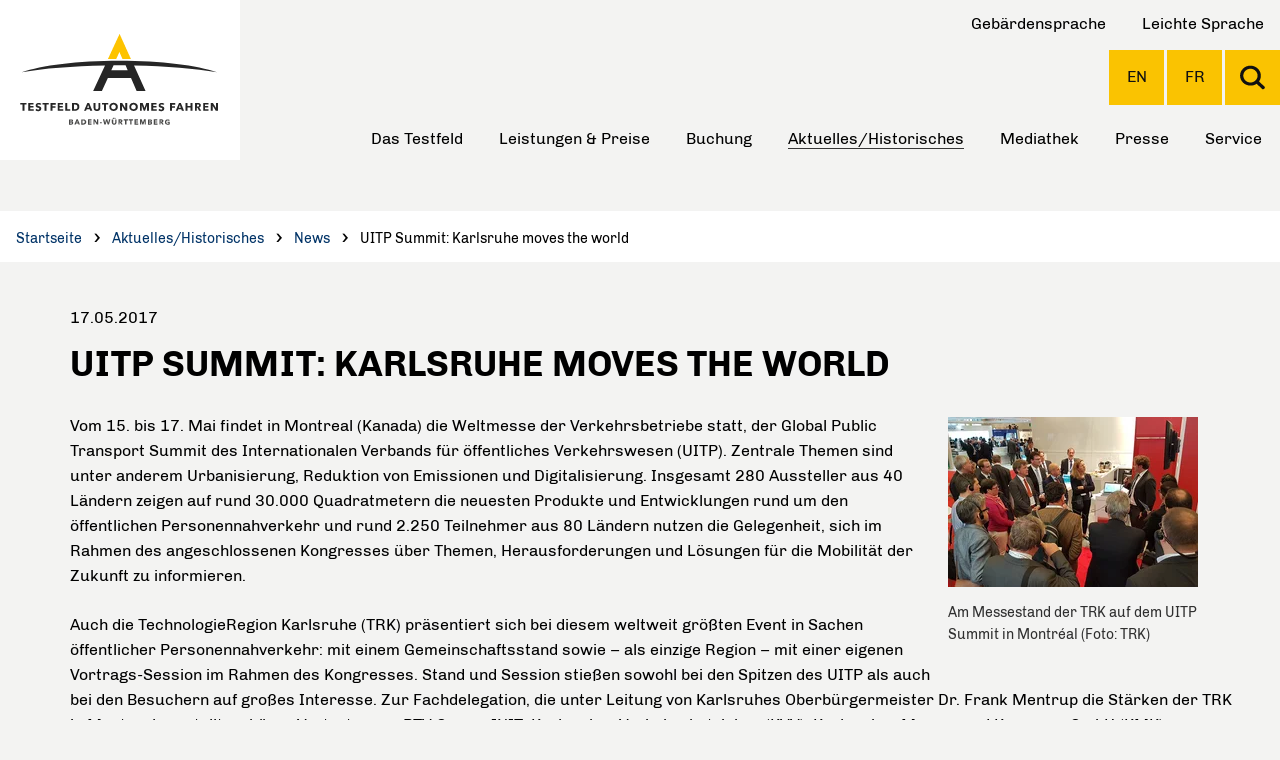

--- FILE ---
content_type: text/html; charset=utf-8
request_url: https://taf-bw.de/aktuelles/news/detail/uitp-summit-karlsruhe-moves-the-world
body_size: 8236
content:
<!DOCTYPE html>
<html lang="de">
<head>
    <meta charset="utf-8">

<!-- 
	This website is powered by TYPO3 - inspiring people to share!
	TYPO3 is a free open source Content Management Framework initially created by Kasper Skaarhoj and licensed under GNU/GPL.
	TYPO3 is copyright 1998-2026 of Kasper Skaarhoj. Extensions are copyright of their respective owners.
	Information and contribution at https://typo3.org/
-->



<meta http-equiv="x-ua-compatible" content="IE=edge">
<meta name="generator" content="TYPO3 CMS">
<meta name="description" content="Vom 15. bis 17. Mai findet in Montreal (Kanada) die Weltmesse der Verkehrsbetriebe statt, der Global Public Transport Summit des Internationalen Verbands für öffentliches Verkehrswesen (UITP). Zentrale Themen sind unter anderem Urbanisierung, Reduktion von Emissionen und Digitalisierung. Insgesamt 280 Aussteller aus 40 Ländern zeigen auf rund 30.000 Quadrat­metern die neuesten Produkte und Entwicklungen rund um den öffentlichen Personennahverkehr und rund 2.250 Teilnehmer aus 80 Ländern nutzen die Gelegenheit, sich im Rahmen des angeschlossenen Kongresses über Themen, Herausforderungen und Lösungen für die Mobilität der Zukunft zu informieren.">
<meta name="viewport" content="width=device-width, initial-scale=1">
<meta name="robots" content="INDEX,FOLLOW">
<meta name="author" content="Testfeld Autonomes Fahren">
<meta property="og:title" content="UITP Summit: Karlsruhe moves the world">
<meta property="og:type" content="article">
<meta property="og:url" content="https://taf-bw.de/aktuelles/news/detail/uitp-summit-karlsruhe-moves-the-world">
<meta property="og:image" content="https://taf-bw.de/fileadmin/user_upload/Bilder/Aktuelles_News-Termine/taf_n_uitp.jpg">
<meta property="og:image:width" content="900">
<meta property="og:image:height" content="675">
<meta property="og:description" content="Vom 15. bis 17. Mai findet in Montreal (Kanada) die Weltmesse der Verkehrsbetriebe statt, der Global Public Transport Summit des Internationalen Verbands für öffentliches Verkehrswesen (UITP). Zentrale Themen sind unter anderem Urbanisierung, Reduktion von Emissionen und Digitalisierung. Insgesamt 280 Aussteller aus 40 Ländern zeigen auf rund 30.000 Quadrat­metern die neuesten Produkte und Entwicklungen rund um den öffentlichen Personennahverkehr und rund 2.250 Teilnehmer aus 80 Ländern nutzen die Gelegenheit, sich im Rahmen des angeschlossenen Kongresses über Themen, Herausforderungen und Lösungen für die Mobilität der Zukunft zu informieren.">
<meta property="og:site_name" content="Testfeld Autonomes Fahren">
<meta property="og:locale" content="de_DE">
<meta property="og:locale:alternate" content="en_US">
<meta property="og:locale:alternate" content="fr_FR">
<meta name="twitter:card" content="summary">
<meta name="apple-mobile-web-app-capable" content="no">
<meta name="apple-mobile-web-app-status-bar-style" content="default">
<meta name="copyright" content="Testfeld Autonomes Fahren">

<link rel="stylesheet" href="/_assets/650fcf2dc7f76e3ae44db0c205da51c1/Css/styles.min.css?1768900779" media="screen">
<link rel="stylesheet" href="/typo3temp/assets/css/7015c8c4ac5ff815b57530b221005fc6.css?1760518913" media="all">
<link rel="stylesheet" href="/_assets/650fcf2dc7f76e3ae44db0c205da51c1/Css/lightbox.css?1768900779" media="all">
<link rel="stylesheet" href="/_assets/650fcf2dc7f76e3ae44db0c205da51c1/Css/print.css?1768900779" media="print">


<script src="/_assets/650fcf2dc7f76e3ae44db0c205da51c1/JavaScript/jquery.min.js?1768900779"></script>
<script src="/_assets/650fcf2dc7f76e3ae44db0c205da51c1/JavaScript/jquery-migrate.min.js?1768900779"></script>
<script src="/_assets/650fcf2dc7f76e3ae44db0c205da51c1/JavaScript/lightbox.js?1768900779"></script>
<script src="/_assets/650fcf2dc7f76e3ae44db0c205da51c1/JavaScript/script.js?1768900779"></script>


<title>UITP Summit: Karlsruhe moves the world- Testfeld Autonomes Fahren</title>
<link rel="icon" type="image/png" href="/ix_assets/ix_taf_layout/Resources/Public/Favicons/favicon-96x96.png" sizes="96x96" />
<link rel="icon" type="image/svg+xml" href="/ix_assets/ix_taf_layout/Resources/Public/Favicons/favicon.svg" />
<link rel="shortcut icon" href="/ix_assets/ix_taf_layout/Resources/Public/Favicons/favicon.ico" />
<link rel="apple-touch-icon" sizes="180x180" href="/ix_assets/ix_taf_layout/Resources/Public/Favicons/apple-touch-icon.png" />
<meta name="apple-mobile-web-app-title" content="TAF" />
<link rel="manifest" href="/ix_assets/ix_taf_layout/Resources/Public/Favicons/site.webmanifest" />


<link rel="canonical" href="https://taf-bw.de/aktuelles/news/detail/uitp-summit-karlsruhe-moves-the-world">
</head>
<body class="de">

<nav aria-label="Sprunglinks"><ul><li><a class="keyboard-accessible" title="Hauptinhalt anspringen" href="#main">Hauptinhalt anspringen</a></li><li><a class="keyboard-accessible" title="Hauptnavigation anspringen" href="#nav">Hauptnavigation anspringen</a></li></ul></nav>
<div class="container unterseite">
    <header class="">
        

<div class="header cnt">
    <div class="logo">
        <a class="screen" title="Testfeld Autonomes Fahren" href="/">
            <img alt="Logo Testfeld Autonomes Fahren" src="/_assets/650fcf2dc7f76e3ae44db0c205da51c1/Images/logo.svg" width="180" height="89" />
        </a>
        <a class="druck" title="Testfeld Autonomes Fahren" href="/">
            <img alt="Logo Testfeld Autonomes Fahren" src="/_assets/650fcf2dc7f76e3ae44db0c205da51c1/Images/logo.svg" width="64" height="64" />
        </a>
    </div>
    
<div class="menuTop">
    
        <a class="nav-link " href="/service/gebaerdensprachvideos" title="Gebärdensprache">
            Gebärdensprache
        </a>
    
        <a class="nav-link " href="/service/leichte-sprache" title="Leichte Sprache">
            Leichte Sprache
        </a>
    
</div>





    <div class="subnav"><nav id="sprache" aria-label="Sprache auswählen"><ul><li class="language aktiv" aria-label="deutsch" style="display:none">DE</li><li class="language"><a href="/en/news/news">EN</a></li><li class="language"><a href="/fr/nouveautes/news">FR</a></li></ul>  </nav></div>
    <div role="search" class="suche"><a href="#" class="box-trigger" id="such-trigger" aria-controls="searchform" aria-expanded="false"
                                        title="Suche">
        Suche
    </a>
        <div id="searchform" role="region" class="box-content clearfix" aria-labelledby="such-trigger">
            <form
                action="/suche?tx_indexedsearch_pi2%5Baction%5D=search&amp;tx_indexedsearch_pi2%5Bcontroller%5D=Search&amp;cHash=f22077a8a74fbc5b9cdba1ef1e1e3d5c"
                method="POST" role="search">
                <fieldset>
                    <legend style="display:none">Suche</legend>
                    <label for="suche" style="display:none">
                        Suche
                    </label>
                    <div class="tx-indexedsearch-form">
                        <input id="suche" type="text" name="tx_indexedsearch_pi2[search][sword]" spellcheck="false"
                               autocomplete="off"/>
                        <input aria-label="Suche starten"
                               class="suchbutton" id="tx-indexedsearch-searchbox-button-submit-header"
                               title="Suche starten"
                               type="submit" value=""
                               name="tx_indexedsearch_pi2[search][submitButton]">
                    </div>
                </fieldset>
            </form>
        </div>
    </div>
    <nav id="nav" aria-controls="menu" aria-label="Haupt Navigation"><ul data-level="1"><li data-has-visible-children="true" data-has-children="true" data-is-current="false" data-has-invisible-children="false" class="n_3 top"><a href="/das-testfeld" title="Das Testfeld">Das Testfeld</a><ul data-level="2" class="sub"><li data-has-visible-children="false" data-has-children="false" data-is-current="false" data-has-invisible-children="false"><a href="/das-testfeld/zielsetzung" title="Zielsetzung"><span>Zielsetzung</span></a></li><li data-has-visible-children="false" data-has-children="false" data-is-current="false" data-has-invisible-children="false"><a href="/das-testfeld/organisation" title="Organisation"><span>Organisation</span></a></li><li data-has-visible-children="false" data-has-children="false" data-is-current="false" data-has-invisible-children="false"><a href="/das-testfeld/projektfoerderung" title="Projektförderung"><span>Projektförderung</span></a></li><li data-has-visible-children="false" data-has-children="false" data-is-current="false" data-has-invisible-children="false"><a href="/das-testfeld/rechtlicher-rahmen" title="Rechtlicher Rahmen"><span>Rechtlicher Rahmen</span></a></li><li data-has-visible-children="false" data-has-children="false" data-is-current="false" data-has-invisible-children="false"><a href="/das-testfeld/versicherungsschutz" title="Versicherungsschutz"><span>Versicherungsschutz</span></a></li></ul></li><li data-has-visible-children="true" data-has-children="true" data-is-current="false" data-has-invisible-children="false" class="n_4 top"><a href="/leistungen-preise" title="Leistungen &amp; Preise">Leistungen & Preise</a></li><li data-has-visible-children="true" data-has-children="true" data-is-current="false" data-has-invisible-children="false" class="n_5 top"><a href="/buchung" title="Buchung">Buchung</a></li><li data-has-visible-children="true" data-has-children="true" data-is-current="true" data-has-invisible-children="false" class="n_29 top aktiv"><a href="/aktuelles" class="aktiv" title="Aktuelles/Historisches"><span>Aktuelles/Historisches</span></a><ul data-level="2" class="sub"><li class="aktiv" data-has-visible-children="false" data-has-children="false" data-is-current="true" data-has-invisible-children="false"><a href="/aktuelles/news" class="aktiv" title="News"><span>News</span></a></li><li data-has-visible-children="false" data-has-children="false" data-is-current="false" data-has-invisible-children="false"><a href="/aktuelles/entwicklung" title="Entwicklung"><span>Entwicklung</span></a></li></ul></li><li data-has-visible-children="true" data-has-children="true" data-is-current="false" data-has-invisible-children="false" class="n_7 top"><a href="/mediathek" title="Mediathek">Mediathek</a><ul data-level="2" class="sub"><li data-has-visible-children="false" data-has-children="false" data-is-current="false" data-has-invisible-children="false"><a href="/mediathek/fotos" title="Fotos"><span>Fotos</span></a></li><li data-has-visible-children="false" data-has-children="false" data-is-current="false" data-has-invisible-children="false"><a href="/mediathek/videos" title="Videos"><span>Videos</span></a></li></ul></li><li data-has-visible-children="true" data-has-children="true" data-is-current="false" data-has-invisible-children="false" class="n_8 top"><a href="/presse" title="Presse">Presse</a><ul data-level="2" class="sub"><li data-has-visible-children="false" data-has-children="false" data-is-current="false" data-has-invisible-children="false"><a href="/presse/pressemitteilungen" title="Pressemitteilungen"><span>Pressemitteilungen</span></a></li><li data-has-visible-children="false" data-has-children="false" data-is-current="false" data-has-invisible-children="false"><a href="/presse/pressebilder" title="Pressebilder"><span>Pressebilder</span></a></li></ul></li><li data-has-visible-children="true" data-has-children="true" data-is-current="false" data-has-invisible-children="false" class="n_9 top"><a href="/service" title="Service">Service</a><ul data-level="2" class="sub"><li data-has-visible-children="false" data-has-children="false" data-is-current="false" data-has-invisible-children="false"><a href="/service/faq" title="FAQ"><span>FAQ</span></a></li><li data-has-visible-children="false" data-has-children="false" data-is-current="false" data-has-invisible-children="false"><a href="/karte/" target="_blank" title="Kartenansicht"><span>Kartenansicht</span></a></li><li data-has-visible-children="false" data-has-children="false" data-is-current="false" data-has-invisible-children="false"><a href="/service/buergeranfragen" title="Bürgeranfragen"><span>Bürgeranfragen</span></a></li><li data-has-visible-children="false" data-has-children="false" data-is-current="false" data-has-invisible-children="false"><a href="/service/zulassungsanfragen" title="Zulassungsanfragen"><span>Zulassungsanfragen</span></a></li><li data-has-visible-children="false" data-has-children="false" data-is-current="false" data-has-invisible-children="false"><a href="/service/freiwilliger-datenaustausch" title="Freiwilliger Datenaustausch"><span>Freiwilliger Datenaustausch</span></a></li><li data-has-visible-children="false" data-has-children="false" data-is-current="false" data-has-invisible-children="false"><a href="/service/downloads" title="Downloads"><span>Downloads</span></a></li><li data-has-visible-children="false" data-has-children="false" data-is-current="false" data-has-invisible-children="false"><a href="/service/gebaerdensprachvideos" title="Gebärdensprachvideos"><span>Gebärdensprachvideos</span></a></li><li data-has-visible-children="false" data-has-children="false" data-is-current="false" data-has-invisible-children="false"><a href="/service/leichte-sprache" title="Leichte Sprache"><span>Leichte Sprache</span></a></li></ul></li></ul></nav>
    <nav role="none" aria-label="Mobile Haupt Navigation" id="menu"><a class="menu-button hamburger-icon" href="#menu" title="Menu"><span class="line line-1"></span><span class="line line-2"></span><span class="line line-3"></span></a><ul role="none" data-level="1"  class="flexnav nav"><li data-has-visible-children="true" data-has-children="true" data-is-current="false" data-has-invisible-children="false" class="n_3 top"><a href="/das-testfeld" aria-haspopup="true" title="Das Testfeld"><span>Das Testfeld</span></a><ul data-level="2" class="sub"><li data-has-visible-children="false" data-has-children="false" data-is-current="false" data-has-invisible-children="false"><a href="/das-testfeld/zielsetzung" aria-haspopup="false" title="Zielsetzung">Zielsetzung</a></li><li data-has-visible-children="false" data-has-children="false" data-is-current="false" data-has-invisible-children="false"><a href="/das-testfeld/organisation" aria-haspopup="false" title="Organisation">Organisation</a></li><li data-has-visible-children="false" data-has-children="false" data-is-current="false" data-has-invisible-children="false"><a href="/das-testfeld/projektfoerderung" aria-haspopup="false" title="Projektförderung">Projektförderung</a></li><li data-has-visible-children="false" data-has-children="false" data-is-current="false" data-has-invisible-children="false"><a href="/das-testfeld/rechtlicher-rahmen" aria-haspopup="false" title="Rechtlicher Rahmen">Rechtlicher Rahmen</a></li><li data-has-visible-children="false" data-has-children="false" data-is-current="false" data-has-invisible-children="false"><a href="/das-testfeld/versicherungsschutz" aria-haspopup="false" title="Versicherungsschutz">Versicherungsschutz</a></li></ul></li><li data-has-visible-children="false" data-has-children="false" data-is-current="false" data-has-invisible-children="false" class="n_4 top"><a href="/leistungen-preise" aria-haspopup="false" title="Leistungen &amp; Preise"><span>Leistungen & Preise</span></a></li><li data-has-visible-children="false" data-has-children="false" data-is-current="false" data-has-invisible-children="false" class="n_5 top"><a href="/buchung" aria-haspopup="false" title="Buchung"><span>Buchung</span></a></li><li data-has-visible-children="true" data-has-children="true" data-is-current="true" data-has-invisible-children="false" class="n_29 top aktiv"><a href="/aktuelles" class="aktiv" aria-haspopup="true" title="Aktuelles/Historisches"><span>Aktuelles/Historisches</span></a><ul data-level="2" class="sub"><li data-has-visible-children="false" data-has-children="false" data-is-current="true" data-has-invisible-children="false" class="aktiv"><a href="/aktuelles/news" class="top_link aktiv" aria-haspopup="false">News</a></li><li data-has-visible-children="false" data-has-children="false" data-is-current="false" data-has-invisible-children="false"><a href="/aktuelles/entwicklung" aria-haspopup="false" title="Entwicklung">Entwicklung</a></li></ul></li><li data-has-visible-children="true" data-has-children="true" data-is-current="false" data-has-invisible-children="false" class="n_7 top"><a href="/mediathek" aria-haspopup="true" title="Mediathek"><span>Mediathek</span></a><ul data-level="2" class="sub"><li data-has-visible-children="false" data-has-children="false" data-is-current="false" data-has-invisible-children="false"><a href="/mediathek/fotos" aria-haspopup="false" title="Fotos">Fotos</a></li><li data-has-visible-children="false" data-has-children="false" data-is-current="false" data-has-invisible-children="false"><a href="/mediathek/videos" aria-haspopup="false" title="Videos">Videos</a></li></ul></li><li data-has-visible-children="true" data-has-children="true" data-is-current="false" data-has-invisible-children="false" class="n_8 top"><a href="/presse" aria-haspopup="true" title="Presse"><span>Presse</span></a><ul data-level="2" class="sub"><li data-has-visible-children="false" data-has-children="false" data-is-current="false" data-has-invisible-children="false"><a href="/presse/pressemitteilungen" aria-haspopup="false" title="Pressemitteilungen">Pressemitteilungen</a></li><li data-has-visible-children="false" data-has-children="false" data-is-current="false" data-has-invisible-children="false"><a href="/presse/pressebilder" aria-haspopup="false" title="Pressebilder">Pressebilder</a></li></ul></li><li data-has-visible-children="true" data-has-children="true" data-is-current="false" data-has-invisible-children="false" class="n_9 top"><a href="/service" aria-haspopup="true" title="Service"><span>Service</span></a><ul data-level="2" class="sub"><li data-has-visible-children="false" data-has-children="false" data-is-current="false" data-has-invisible-children="false"><a href="/service/faq" aria-haspopup="false" title="FAQ">FAQ</a></li><li data-has-visible-children="false" data-has-children="false" data-is-current="false" data-has-invisible-children="false"><a href="/karte/" target="_blank" aria-haspopup="false" title="Kartenansicht">Kartenansicht</a></li><li data-has-visible-children="false" data-has-children="false" data-is-current="false" data-has-invisible-children="false"><a href="/service/buergeranfragen" aria-haspopup="false" title="Bürgeranfragen">Bürgeranfragen</a></li><li data-has-visible-children="false" data-has-children="false" data-is-current="false" data-has-invisible-children="false"><a href="/service/zulassungsanfragen" aria-haspopup="false" title="Zulassungsanfragen">Zulassungsanfragen</a></li><li data-has-visible-children="false" data-has-children="false" data-is-current="false" data-has-invisible-children="false"><a href="/service/freiwilliger-datenaustausch" aria-haspopup="false" title="Freiwilliger Datenaustausch">Freiwilliger Datenaustausch</a></li><li data-has-visible-children="false" data-has-children="false" data-is-current="false" data-has-invisible-children="false"><a href="/service/downloads" aria-haspopup="false" title="Downloads">Downloads</a></li><li data-has-visible-children="false" data-has-children="false" data-is-current="false" data-has-invisible-children="false"><a href="/service/gebaerdensprachvideos" aria-haspopup="false" title="Gebärdensprachvideos">Gebärdensprachvideos</a></li><li data-has-visible-children="false" data-has-children="false" data-is-current="false" data-has-invisible-children="false"><a href="/service/leichte-sprache" aria-haspopup="false" title="Leichte Sprache">Leichte Sprache</a></li></ul></li><li class="" data-has-visible-children="false" data-has-children="false" data-is-current="false" data-has-invisible-children="false" class="n_165 top"><a href="/service/gebaerdensprachvideos" aria-haspopup="false" title="Gebärdensprache"><span>Gebärdensprache</span></a></li><li class="" data-has-visible-children="false" data-has-children="false" data-is-current="false" data-has-invisible-children="false" class="n_166 top"><a href="/service/leichte-sprache" aria-haspopup="false" title="Leichte Sprache"><span>Leichte Sprache</span></a></li></ul></nav>
</div>


    </header>
        
    <div class="cnt ">
        <main class="content">
            <div class="section group">
                <div class="col span_3_of_3">
                    <nav aria-label="Breadcrumb" class="breadcrumb">
                        <ol aria-label="Breadcrumb" itemscope itemtype="http://schema.org/BreadcrumbList"><li data-has-visible-children="false" data-has-children="false" data-is-current="false" data-has-invisible-children="false" itemprop="itemListElement" itemscope itemtype="http://schema.org/ListItem"><span itemprop="name"><a href="/" target="_self" aria-haspopup="false" typeof="WebPage" itemprop="item" title="Startseite">Startseite</a></span><b></b><meta itemprop="position" content="1" /></li><li data-has-visible-children="false" data-has-children="false" data-is-current="false" data-has-invisible-children="false" itemprop="itemListElement" itemscope itemtype="http://schema.org/ListItem"><span itemprop="name"><a href="/aktuelles" target="_self" aria-haspopup="false" typeof="WebPage" itemprop="item" title="Aktuelles/Historisches">Aktuelles/Historisches</a></span><b></b><meta itemprop="position" content="2" /></li><li data-has-visible-children="false" data-has-children="false" data-is-current="false" data-has-invisible-children="false" itemprop="itemListElement" itemscope itemtype="http://schema.org/ListItem"><span itemprop="name"><a href="/aktuelles/news" target="_self" aria-haspopup="false" typeof="WebPage" itemprop="item" title="News">News</a></span><b></b><meta itemprop="position" content="3" /></li><li itemprop="itemListElement" itemscope  itemtype="https://schema.org/ListItem"><span class="bc-news-detail" itemprop="name">UITP Summit: Karlsruhe moves the world</span><meta itemprop="position" content="4" /></li></ol>
                    </nav>
                    <main aria-label="Inhalt" id="main" class="inhalt">
                        <!--TYPO3SEARCH_begin-->
                        
    
<div id="c93"
                     class="frame frame-default frame-type-news_newsdetail frame-layout-0"><div class="news news-single-item"><div class="article" itemscope="itemscope" itemtype="http://schema.org/Article"><!-- date --><span class="news-list-date "><time itemprop="datePublished" datetime="2017-05-17">
					17.05.2017
				</time></span><h1 itemprop="headline">UITP Summit: Karlsruhe moves the world</h1><!-- main text and image --><div class="news-text-wrap" itemprop="articleBody"><!-- media files --><span class="fltrt"><div class="news-img-wrap"><div class="outer"><div class="mediaelement mediaelement-image"><a href="/fileadmin/user_upload/Bilder/Aktuelles_News-Termine/taf_n_uitp.jpg" title="" class="lightbox" rel="lightbox[myset]"><img itemprop="image" alt="Ein Redner hält am Messestand eine Präsentation vor Publikum." src="/fileadmin/_processed_/4/e/csm_taf_n_uitp_2ebcf9c551.webp" width="250" height="170" /></a></div><p class="news-single-imgcaption">
		Am Messestand der TRK auf dem UITP Summit in Montréal (Foto: TRK)
	</p></div></div></span><p>Vom 15. bis 17. Mai findet in Montreal (Kanada) die Weltmesse der Verkehrsbetriebe statt, der Global Public Transport Summit des Internationalen Verbands für öffentliches Verkehrswesen (UITP). Zentrale Themen sind unter anderem Urbanisierung, Reduktion von Emissionen und Digitalisierung. Insgesamt 280 Aussteller aus 40 Ländern zeigen auf rund 30.000 Quadrat­metern die neuesten Produkte und Entwicklungen rund um den öffentlichen Personennahverkehr und rund 2.250 Teilnehmer aus 80 Ländern nutzen die Gelegenheit, sich im Rahmen des angeschlossenen Kongresses über Themen, Herausforderungen und Lösungen für die Mobilität der Zukunft zu informieren.</p><p>Auch die TechnologieRegion Karlsruhe (TRK) präsentiert sich bei diesem weltweit größten Event in Sachen öffentlicher Personennahverkehr: mit einem Gemeinschaftsstand sowie – als einzige Region – mit einer eigenen Vortrags-Session im Rahmen des Kongresses. Stand und Session stießen sowohl bei den Spitzen des UITP als auch bei den Besuchern auf großes Interesse. Zur Fachdelegation, die unter Leitung von Karlsruhes Oberbürgermeister Dr. Frank Mentrup die Stärken der TRK in Montreal vorstellt, gehören Vertreter von PTV Group, INIT, Karlsruher Verkehrsbetrieben (KVV), Karlsruher Messe- und Kongress GmbH (KMK), TransportTechnologie-Consult Karlsruhe GmbH, FZI Forschungszentrum Informatik, Karlsruher Institut für Technologie (KIT), Hochschule Karlsruhe –Technik und Wirtschaft sowie der IHK Karlsruhe.</p><h3>Großes Interesse an Karlsruhe in Australien und Dubai</h3><p>„Lösungen für eine nachhaltige, sichere und komfortable Mobilität zu finden, gehört zu den wichtigsten Aufgaben unserer Zeit. Und die TechnologieRegion Karlsruhe zählt durch ihre innovativen Forschungseinrichtungen und Unter­­nehmen zu einem der europaweit stärksten Standorte auf diesem Gebiet. Dies wollen wir in Montreal zeigen – und auch Partner finden, um den öffentlichen Verkehr gemeinsam leistungsfähiger und bedarfsgerechter machen. Denn auf dem Transport Summit kommen die Firmen und Institutionen zusammen, die die Entwicklung der urbanen Mobilität in den nächsten Jahren entscheidend beeinflussen und vorantreiben werden,“ zieht der TRK-Vorsitzende Dr. Frank Mentrup eine positive Bilanz des Aufenthalts in Kanada. Die internationale Bühne des Summit bietet zudem Gelegenheit, die EU-Themen­partnerschaft „Urbane Mobilität“ bekannter zu machen: Unter der Leitung von Karlsruhe und der Tschechischen Republik erarbeiten 20 europäische Partner Vorschläge für eine bessere Gesetzgebung, eine bessere Förderpolitik und einen stärkeren Wissensaustausch in Sachen städtischer Mobilität.</p><p>Großes Interesse an der Karlsruher Mobilitätskompetenz zeigten in Montreal unter anderem Meghan Fitzharris (Ministerin für Verkehr und städtische Dienstleistungen der Regierung des Australischen Hauptstadtterritoriums, Canberra) und ein hochrangiger Vertreter der Verkehrsbehörde Dubai (Road and Transport Authority). Mit ihnen traf sich Dr. Mentrup im Rahmen des Transport Summit zu Arbeitsgesprächen. Das Emirat Dubai interessiert sich für die technologische Kompetenz in Karlsruhe und überlegt, die Beziehungen auszubauen.</p><p>„Die TechnologieRegion Karlsruhe ist ein internationaler Mobilitäts-Hotspot. Das konnten wir in Montreal einem internationalen Fachpublikum präsentieren. Mit der IT-Trans werden wir diesen Weg vom 6. bis 8. März 2018 konsequent fortsetzen. Damit wird deutlich: Mobilität ist ein strategisches Aufgabenfeld der TRK, das wir mit der Unterstützung und Kompetenz unserer Partner weiter ausbauen werden“, so TRK-Geschäftsführer Jochen Ehlgötz.</p><h3>Wissenschaft und Wirtschaft Hand in Hand</h3><p>Und Dr. Alexander Pischon, KVV-Geschäftsführer, betont: „Die Zusammenarbeit mit den Forschungseinrichtungen und der Wirtschaft ist für uns eine Riesenchance, uns den neuen Herausforderungen auf dem Mobilitätssektor zu stellen. Wir müssen schauen, dass wir im ÖPNV als traditionell aufgestellte Betreiber die Entwicklung nicht verschlafen.“</p><p>„Es ist gut, dass wir uns im Kreislauf aus Wissenschaft, Wirtschaft und Verwaltung austauschen. Jeder Bereich hat seine Stärken. Die Wissenschaft kann sich Zeit nehmen für komplexe Forschungsaufgaben. Die Wirtschaft hat die Kraft, solche Ideen schnell auf die Straße zu bringen“, sagt Prof. Peter Vortisch, Leiter des Instituts für Verkehrswesen am KIT.</p><p>Dr. Jürgen Greschner, Vorstandsmitglied von INIT, unterstreicht: „Karlsruhe ist für eine Technologiefirma wie INIT ein perfekter Standort. Als Spinoff der damaligen Universität Karlsruhe arbeiten wir auch heute noch intensiv mit dem KIT und weiteren Bildungseinrichtungen zusammen. Bei uns sind mehr als 20 bis 30 Studenten im Rahmen von Jobs oder ihrer Bachelor- bzw. Masterthesis beschäftigt. Dieser kontinuierliche Fluss an gut ausgebildeten neuen Mitarbeitern ist für internationale Unternehmen wie INIT ein wesentlicher Standortvorteil.“</p><p>„Wir sind froh über die große Aufmerksamkeit, die die IT-Trans hier bekommt“, stellt KMK-Geschäftsführerin Britta Wirtz heraus.</p><h3>Größtes Tram-Train-System und Imagefilm</h3><p>Am Summit-Gemeinschaftsstand der TRK, für den die KMK verantwortlich zeichnet, präsentieren sich: Profilregion Mobilitätssysteme Karlsruhe, Testfeld Autonomes Fahren Baden-Württemberg, Karlsruher Verkehrsbetriebe, Karlsruhe TransportTechnologie-Consult und die Messe IT-TRANS.</p><p>Bei der Vortrags-Session in Montreal am Dienstag, 16. Mai, unter Vorsitz von IHK-Außenwirtschaftsvorsitzendem Robert W. Huber informierten sich rund 150 Teilnehmer über das Karlsruher Modell (größtes „Tram-Train-System“ in Europa), Mobilitätsforschung am Karlsruher Institut für Technologie (mit sieben Schwerpunkten, 35 Instituten und 800 beteiligten Wissenschaftlern), das Testfeld Autonomes Fahren Baden-Württemberg, das unter Leitung des FZI in Karlsruhe und der Region bis Bruchsal und Heilbronn aufgebaut wird, sowie über die Karlsruher Unternehmen INIT und PTV Group, die Software für Verkehrsunternehmen herstellen – beide mit jeweils rund 700 Angestellten weltweit.</p><p>Ein speziell für den Transport Summit konzipierter Imagefilm („Karlsruhe moves the world“) zeigt wichtige Akteure der Mobilitätsregion Karlsruhe im Kurzportrait: Karlsruher Institut für Technologie, Hochschule Karlsruhe – Technik und Wirtschaft und FZI Forschungszentrum Informatik sowie Karlsruher Verkehrsbetriebe, INIT und TransportTechnologie-Consult Karlsruhe. Zu sehen sind die bewegten Bilder mit englischem Text, die in Montreal Premiere hatten, auch auf technologieregion-karlsruhe.de/presse/trk-videos.html.</p><p>Links:<br><a href="https://uitpsummit.org/" target="_blank" class="external-link-new-window" title="Zur Seite des UITP Summit (Externe Seite)" rel="noreferrer">uitpsummit.org</a><br><a href="https://technologieregion-karlsruhe.de/presse/trk-videos.html" target="_blank" class="external-link-new-window" title="Zur Presseseite der Technologie Region Karlsruhe (Externe Seite)" rel="noreferrer">Imagefilm Karlsruhe moves the world auf www.trk.de</a></p></div><!-- Link Back --><div class="news-backlink-wrap"><a href="/aktuelles/news">
                zurück zur Übersicht
            </a></div><!-- related things --><div class="news-related-wrap"></div></div></div></div>




                        <!--TYPO3SEARCH_end-->
                    </main>
                </div>
            </div>
            <aside>
                <div class="section group cntfooter">
                    

                </div>
                <div class="section group cntfooter linklist">
                    

                </div>
            </aside>
        </main>
        
<footer aria-label="Footer" id="menufooter">
    <div class="ix-kvv-footer-inner"><div class="ix-kvv-grid ix-kvv-small-grid-gutters ix-kvv-medium-grid-gutters ix-kvv-large-grid-gutters ix-kvv-small-grid-full ix-kvv-medium-grid-1of2 ix-kvv-large-grid-1of4 ix-kvv-grid-top"><div class="ix-kvv-grid-cell col1">
<div id="c65"
                     class="frame frame-default frame-type-header frame-layout-0"><div class="h3 "><a href="/das-testfeld/organisation">Partner</a></div></div>


<div id="c62"
                     class="frame frame-default frame-type-image frame-layout-0"><div class="ce-image ce-left ce-above"><div class="ce-gallery ce-border" data-ce-columns="2" data-ce-images="8"><div class="ce-row"><div class="ce-column"><figure class="image"><a href="https://www.iosb.fraunhofer.de/servlet/is/11/" target="_blank" rel="noreferrer" title="Externer Link: iosb.fraunhofer.de"><img class="image-embed-item" alt="Logo Fraunhofer" src="/fileadmin/_processed_/4/3/csm_taf_logo-fraunhofer_5938dbe478.webp" width="86" height="43" loading="lazy" /></a></figure></div><div class="ce-column"><figure class="image"><a href="https://www.fzi.de/startseite/" target="_blank" rel="noreferrer" title="Externer Link: fzi.de"><img class="image-embed-item" alt="Logo FZI" src="/fileadmin/_processed_/c/3/csm_taf_logo-fzi_88779ae10e.webp" width="86" height="43" loading="lazy" /></a></figure></div></div><div class="ce-row"><div class="ce-column"><figure class="image"><a href="http://www.kit.edu/" target="_blank" rel="noreferrer" title="Externer Link: kti.edu"><img class="image-embed-item" alt="Logo KIT" src="/fileadmin/_processed_/c/3/csm_taf_logo-kit_e6d2f274cc.webp" width="86" height="43" loading="lazy" /></a></figure></div><div class="ce-column"><figure class="image"><a href="https://www.hs-karlsruhe.de/home/" title="Externer Link: hs-karlsruhe.de"><img class="image-embed-item" alt="Logo HKA" src="/fileadmin/_processed_/6/8/csm_HKA_Logo_Logoleiste_RGB_dad3b10e93.webp" width="86" height="19" loading="lazy" /></a></figure></div></div><div class="ce-row"><div class="ce-column"><figure class="image"><a href="https://www.kvv.de/" target="_blank" rel="noreferrer" title="Externer Link: kvv.de"><img class="image-embed-item" alt="Logo KVV" src="/fileadmin/_processed_/f/9/csm_taf_logo-kvv_d238bdabca.webp" width="86" height="43" loading="lazy" /></a></figure></div><div class="ce-column"><figure class="image"><a href="https://www.bruchsal.de/,Lde/Home.html" target="_blank" rel="noreferrer" title="Externer Link: bruchsal.de"><img class="image-embed-item" alt="Logo Bruchsal" src="/fileadmin/_processed_/2/e/csm_taf_logo-bruchsal_02ac6df387.webp" width="86" height="43" loading="lazy" /></a></figure></div></div><div class="ce-row"><div class="ce-column"><figure class="image"><a href="https://www.hs-heilbronn.de/" title="Externer Link: hs-heilbronn.de"><img class="image-embed-item" alt="Logo HHN" src="/fileadmin/_processed_/7/e/csm_HHN_Logo_D_CMYK_300_jpg_519dc52836.webp" width="86" height="40" loading="lazy" /></a></figure></div><div class="ce-column"><figure class="image"><a href="https://www.karlsruhe.de/" target="_blank" rel="noreferrer" title="Externer Link: karlsruhe.de"><img class="image-embed-item" alt="Logo Karlsruhe" src="/fileadmin/_processed_/f/2/csm_taf_logo-karlsruhe_7754b64a0e.webp" width="86" height="43" loading="lazy" /></a></figure></div></div></div></div></div>

</div><div class="ix-kvv-grid-cell col2"><div class="h3"><a href="/service" title="Service">Service</a></div><ul role="menu"><li role="presentation"><a href="/service/faq" title="FAQ">FAQ</a></li><li role="presentation"><a href="/karte/" target="_blank" title="Kartenansicht">Kartenansicht</a></li><li role="presentation"><a href="/service/buergeranfragen" title="Bürgeranfragen">Bürgeranfragen</a></li><li role="presentation"><a href="/service/zulassungsanfragen" title="Zulassungsanfragen">Zulassungsanfragen</a></li><li role="presentation"><a href="/service/freiwilliger-datenaustausch" title="Freiwilliger Datenaustausch">Freiwilliger Datenaustausch</a></li><li role="presentation"><a href="/service/downloads" title="Downloads">Downloads</a></li><li role="presentation"><a href="/service/gebaerdensprachvideos" title="Gebärdensprachvideos">Gebärdensprachvideos</a></li><li role="presentation"><a href="/service/leichte-sprache" title="Leichte Sprache">Leichte Sprache</a></li></ul><div class="h3"><a href="/buchung" title="Buchung">Buchung</a></div></div><div class="ix-kvv-grid-cell col3"><div class="h3"><a href="/rechtliche-hinweise" title="Rechtliche Hinweise">Rechtliche Hinweise</a></div><ul role="menu"><li role="presentation"><a href="/impressum" title="Impressum">Impressum</a></li><li role="presentation"><a href="/datenschutz" title="Datenschutz">Datenschutz</a></li><li role="presentation"><a href="/rechtliche-hinweise/erklaerung-zur-barrierefreiheit" title="Erklärung zur Barrierefreiheit">Erklärung zur Barrierefreiheit</a></li></ul><div class="logos"></div></div><div class="ix-kvv-grid-cell col4">
<div id="c59"
                     class="frame frame-default frame-type-text frame-layout-0"><p class="h2">Testfeld<br>Autonomes Fahren Baden-Württemberg</p></div>


<div id="c60"
                     class="frame frame-default frame-type-text frame-layout-0"><p class="h4">Testfeldbetreiber ist der Karlsruher Verkehrsverbund</p><p>Telefon: +49 721 6107-5005</p></div>

<div class="copyright"><p>&copy; Copyright&nbsp;2026</p></div></div></div></div>
</footer>



    </div>

</div>

<script src="/_assets/948410ace0dfa9ad00627133d9ca8a23/JavaScript/Powermail/Form.min.js?1760518764" defer="defer"></script>


</body>
</html>

--- FILE ---
content_type: text/css; charset=utf-8
request_url: https://taf-bw.de/_assets/650fcf2dc7f76e3ae44db0c205da51c1/Css/print.css?1768900779
body_size: 803
content:

@font-face {
    font-family: 'icomoon';
    src: url('../Fonts/icomoon.eot?rnnl6c');
    src: url('../Fonts/icomoon.eot?rnnl6c#iefix') format('embedded-opentype'), url('../Fonts/icomoon.ttf?rnnl6c') format('truetype'), url('../Fonts/icomoon.woff?rnnl6c') format('woff'), url('../Fonts/icomoon.svg?rnnl6c#icomoon') format('svg');
    font-weight: normal;
    font-style: normal;
}

/* chivo-regular - latin */
@font-face {
    font-family: 'Chivo';
    font-style: normal;
    font-weight: 400;
    src: url('../Fonts/chivo-v11-latin-regular.eot'); /* IE9 Compat Modes */
    src: local('Chivo Regular'), local('Chivo-Regular'), url('../Fonts/chivo-v11-latin-regular.eot?#iefix') format('embedded-opentype'), /* IE6-IE8 */ url('../Fonts/chivo-v11-latin-regular.woff2') format('woff2'), /* Super Modern Browsers */ url('../Fonts/chivo-v11-latin-regular.woff') format('woff'), /* Modern Browsers */ url('../Fonts/chivo-v11-latin-regular.ttf') format('truetype'), /* Safari, Android, iOS */ url('../Fonts/chivo-v11-latin-regular.svg#Chivo') format('svg'); /* Legacy iOS */
}

/* chivo-700 - latin */
@font-face {
    font-family: 'Chivo';
    font-style: normal;
    font-weight: 700;
    src: url('../Fonts/chivo-v11-latin-700.eot'); /* IE9 Compat Modes */
    src: local('Chivo Bold'), local('Chivo-Bold'), url('../Fonts/chivo-v11-latin-700.eot?#iefix') format('embedded-opentype'), /* IE6-IE8 */ url('../Fonts/chivo-v11-latin-700.woff2') format('woff2'), /* Super Modern Browsers */ url('../Fonts/chivo-v11-latin-700.woff') format('woff'), /* Modern Browsers */ url('../Fonts/chivo-v11-latin-700.ttf') format('truetype'), /* Safari, Android, iOS */ url('../Fonts/chivo-v11-latin-700.svg#Chivo') format('svg'); /* Legacy iOS */
}

body {
	font-family: 'Chivo', sans-serif;
	background: #fff;
}
h1, h2, h3, h4 {
	font-weight: 900;
}
a {
	color: #000;
	text-decoration: underline;
}

.ticker {
 display: none;
}

.ticker .accordion {
    display: none;
}
nav,
.headcnt,.cntfooter ,
.efashort,.header .suche,.header .subnav
.header nav#nav,.menu,
.header .logo .screen {
    display: none;
}

.breadcrumb ol {
    list-style: none;
    margin: 0 !important;
	padding:0;
}
 .breadcrumb ol li {
    display: inline-block;
	margin: 0 20px 0 0
}

.feedback {
 display: none;
}

.inhalt {
    margin: 3em 2em 3em 0;
}
.span_1_of_3 {
    width: 100%;
}
.span_2_of_3 {
    width: 100%;
}
footer .ix-kvv-large-grid-1of4 > .ix-kvv-grid-cell.col1,
footer .ix-kvv-large-grid-1of4 > .ix-kvv-grid-cell.col2,
footer .ix-kvv-large-grid-1of4 > .ix-kvv-grid-cell.col3 {
   display:none
}

footer .ix-kvv-large-grid-1of4 > .ix-kvv-grid-cell {
    flex: 0 0 100%;
}

footer .ix-kvv-footer-inner {
    padding: 2.5em 0;
}

footer {
    background: #fff;
    position: relative;
}

footer .ix-kvv-footer-inner{
    color: #000;
}

footer .ix-kvv-footer-inner a {
    color: #000;
}


--- FILE ---
content_type: image/svg+xml
request_url: https://taf-bw.de/_assets/650fcf2dc7f76e3ae44db0c205da51c1/Images/logo.svg
body_size: 3309
content:
<?xml version="1.0" encoding="utf-8"?>
<!-- Generator: Adobe Illustrator 24.1.0, SVG Export Plug-In . SVG Version: 6.00 Build 0)  -->
<svg version="1.1" id="Ebene_1" xmlns="http://www.w3.org/2000/svg" xmlns:xlink="http://www.w3.org/1999/xlink" x="0px" y="0px"
	 viewBox="0 0 227.9 111.3" style="enable-background:new 0 0 227.9 111.3;" xml:space="preserve">
<style type="text/css">
	.st0{fill:#262626;}
	.st1{fill:#FDC300;}
	.st2{fill:#494948;}
</style>
<path class="st0" d="M219.2,47c-21.1-7.4-60.6-12.5-105.9-12.5C68,34.5,28.5,39.5,7.3,47c23.5-4,55.1-6.7,90.4-7.3L84.8,67.4h9.5
	l6.5-14.2h25.1l6.1,14.2h9.7l-12.5-27.8C164.3,40.3,195.8,43,219.2,47z M122.3,44.9h-17.8l2.5-5.4c2.1,0,4.2,0,6.3,0
	c2.2,0,4.5,0,6.7,0L122.3,44.9z"/>
<path class="st1" d="M109.9,32.5l3.4-7.5l3.3,7.5c3.1,0,6.1,0.1,9.2,0.1L113.5,5.3l-12.7,27.4C103.8,32.6,106.8,32.6,109.9,32.5z"/>
<g>
	<path class="st0" d="M10.2,82.1v6.7H8.1v-6.7H5.7v-1.8h6.9v1.8H10.2z"/>
	<path class="st0" d="M14.5,88.9v-8.5h5.7v1.7h-3.7v1.6H20v1.6h-3.5v1.8h3.9v1.8H14.5z"/>
	<path class="st0" d="M27.2,82.6c-0.2-0.2-0.4-0.4-0.7-0.5c-0.3-0.1-0.6-0.2-0.8-0.2c-0.1,0-0.3,0-0.4,0S25,81.9,24.9,82
		c-0.1,0.1-0.2,0.2-0.3,0.3c-0.1,0.1-0.1,0.2-0.1,0.4c0,0.1,0,0.3,0.1,0.4s0.1,0.2,0.3,0.3s0.3,0.1,0.4,0.2c0.2,0.1,0.3,0.1,0.5,0.2
		c0.3,0.1,0.6,0.2,0.9,0.3c0.3,0.1,0.6,0.3,0.9,0.5s0.5,0.4,0.6,0.7c0.2,0.3,0.3,0.6,0.3,1.1c0,0.5-0.1,0.9-0.3,1.3
		c-0.2,0.4-0.4,0.6-0.7,0.9s-0.7,0.4-1,0.5c-0.4,0.1-0.8,0.2-1.2,0.2c-0.6,0-1.2-0.1-1.8-0.3c-0.6-0.2-1-0.5-1.4-0.9l1.3-1.4
		c0.2,0.3,0.5,0.5,0.8,0.6c0.3,0.2,0.7,0.3,1,0.3c0.2,0,0.3,0,0.4,0c0.1,0,0.3-0.1,0.4-0.2c0.1-0.1,0.2-0.2,0.3-0.3
		c0.1-0.1,0.1-0.3,0.1-0.4c0-0.2,0-0.3-0.1-0.4s-0.2-0.2-0.3-0.3c-0.1-0.1-0.3-0.2-0.6-0.3s-0.5-0.2-0.8-0.2
		c-0.3-0.1-0.5-0.2-0.8-0.3c-0.3-0.1-0.5-0.3-0.7-0.5c-0.2-0.2-0.4-0.4-0.5-0.7c-0.1-0.3-0.2-0.6-0.2-1c0-0.5,0.1-0.9,0.3-1.2
		c0.2-0.3,0.4-0.6,0.8-0.8c0.3-0.2,0.7-0.4,1.1-0.5s0.8-0.2,1.2-0.2c0.5,0,1,0.1,1.5,0.3c0.5,0.2,0.9,0.4,1.3,0.8L27.2,82.6z"/>
	<path class="st0" d="M34.2,82.1v6.7h-2.1v-6.7h-2.4v-1.8h6.9v1.8H34.2z"/>
	<path class="st0" d="M40.6,82.1v1.8h3.3v1.7h-3.3v3.3h-2v-8.5h5.6v1.8H40.6z"/>
	<path class="st0" d="M46.4,88.9v-8.5h5.7v1.7h-3.7v1.6h3.5v1.6h-3.5v1.8h3.9v1.8H46.4z"/>
	<path class="st0" d="M54.6,88.9v-8.5h2.1v6.7H60v1.8H54.6z"/>
	<path class="st0" d="M69.8,84.6c0,0.7-0.1,1.4-0.4,1.9c-0.3,0.5-0.6,1-1.1,1.3c-0.5,0.3-1,0.6-1.5,0.8s-1.1,0.2-1.7,0.2h-3.2v-8.5
		H65c0.6,0,1.2,0.1,1.8,0.2c0.6,0.1,1.1,0.4,1.6,0.7c0.5,0.3,0.8,0.8,1.1,1.3C69.7,83.1,69.8,83.8,69.8,84.6z M67.7,84.6
		c0-0.5-0.1-0.9-0.2-1.2s-0.4-0.6-0.6-0.8c-0.3-0.2-0.6-0.3-0.9-0.4s-0.7-0.1-1-0.1h-1v5h1c0.4,0,0.7,0,1.1-0.1s0.6-0.2,0.9-0.4
		c0.3-0.2,0.5-0.4,0.6-0.8S67.7,85.1,67.7,84.6z"/>
	<path class="st0" d="M81.7,88.9L81,87.2h-3.3l-0.6,1.7h-2.2l3.6-8.5h2l3.5,8.5H81.7z M79.4,82.6l-1.1,2.9h2.1L79.4,82.6z"/>
	<path class="st0" d="M92.3,87.1c-0.2,0.4-0.4,0.8-0.7,1.1c-0.3,0.3-0.7,0.5-1.2,0.7c-0.5,0.2-1,0.3-1.5,0.3c-0.6,0-1.1-0.1-1.5-0.3
		c-0.4-0.2-0.8-0.4-1.1-0.7s-0.6-0.7-0.7-1.1s-0.3-0.9-0.3-1.4v-5.3h2v5.1c0,0.2,0,0.5,0.1,0.7c0.1,0.2,0.2,0.4,0.3,0.6
		c0.1,0.2,0.3,0.3,0.5,0.4c0.2,0.1,0.4,0.1,0.7,0.1c0.3,0,0.5,0,0.7-0.1c0.2-0.1,0.4-0.2,0.5-0.4c0.1-0.2,0.2-0.3,0.3-0.6
		c0.1-0.2,0.1-0.4,0.1-0.7v-5.1h2.1v5.3C92.6,86.2,92.5,86.6,92.3,87.1z"/>
	<path class="st0" d="M98.8,82.1v6.7h-2.1v-6.7h-2.4v-1.8h6.9v1.8H98.8z"/>
	<path class="st0" d="M111.6,84.6c0,0.7-0.1,1.3-0.3,1.8c-0.2,0.6-0.6,1-1,1.4c-0.4,0.4-0.9,0.7-1.5,0.9c-0.6,0.2-1.2,0.3-1.8,0.3
		s-1.3-0.1-1.8-0.3c-0.6-0.2-1.1-0.5-1.5-0.9c-0.4-0.4-0.7-0.9-1-1.4c-0.2-0.6-0.3-1.2-0.3-1.8c0-0.7,0.1-1.3,0.3-1.8
		c0.2-0.5,0.6-1,1-1.4c0.4-0.4,0.9-0.7,1.5-0.9c0.6-0.2,1.2-0.3,1.8-0.3s1.3,0.1,1.8,0.3c0.6,0.2,1.1,0.5,1.5,0.9
		c0.4,0.4,0.7,0.9,1,1.4C111.5,83.3,111.6,83.9,111.6,84.6z M109.4,84.6c0-0.4-0.1-0.7-0.2-1c-0.1-0.3-0.3-0.6-0.5-0.8
		c-0.2-0.2-0.5-0.4-0.8-0.5c-0.3-0.1-0.6-0.2-1-0.2c-0.4,0-0.7,0.1-1,0.2c-0.3,0.1-0.6,0.3-0.8,0.5c-0.2,0.2-0.4,0.5-0.5,0.8
		c-0.1,0.3-0.2,0.7-0.2,1c0,0.4,0.1,0.7,0.2,1.1c0.1,0.3,0.3,0.6,0.5,0.8c0.2,0.2,0.5,0.4,0.8,0.5c0.3,0.1,0.6,0.2,1,0.2
		c0.4,0,0.7-0.1,1-0.2c0.3-0.1,0.6-0.3,0.8-0.5c0.2-0.2,0.4-0.5,0.5-0.8C109.4,85.3,109.4,85,109.4,84.6z"/>
	<path class="st0" d="M119.4,88.9l-3.4-5.6h0l0,5.6h-2v-8.5h2.3l3.4,5.5h0l0-5.5h2v8.5H119.4z"/>
	<path class="st0" d="M133.3,84.6c0,0.7-0.1,1.3-0.3,1.8c-0.2,0.6-0.6,1-1,1.4c-0.4,0.4-0.9,0.7-1.5,0.9c-0.6,0.2-1.2,0.3-1.8,0.3
		s-1.3-0.1-1.8-0.3c-0.6-0.2-1.1-0.5-1.5-0.9c-0.4-0.4-0.7-0.9-1-1.4c-0.2-0.6-0.3-1.2-0.3-1.8c0-0.7,0.1-1.3,0.3-1.8
		c0.2-0.5,0.6-1,1-1.4c0.4-0.4,0.9-0.7,1.5-0.9c0.6-0.2,1.2-0.3,1.8-0.3s1.3,0.1,1.8,0.3c0.6,0.2,1.1,0.5,1.5,0.9
		c0.4,0.4,0.7,0.9,1,1.4C133.1,83.3,133.3,83.9,133.3,84.6z M131.1,84.6c0-0.4-0.1-0.7-0.2-1s-0.3-0.6-0.5-0.8s-0.5-0.4-0.8-0.5
		c-0.3-0.1-0.6-0.2-1-0.2s-0.7,0.1-1,0.2c-0.3,0.1-0.6,0.3-0.8,0.5s-0.4,0.5-0.5,0.8s-0.2,0.7-0.2,1c0,0.4,0.1,0.7,0.2,1.1
		s0.3,0.6,0.5,0.8c0.2,0.2,0.5,0.4,0.8,0.5c0.3,0.1,0.6,0.2,1,0.2s0.7-0.1,1-0.2c0.3-0.1,0.6-0.3,0.8-0.5s0.4-0.5,0.5-0.8
		S131.1,85,131.1,84.6z"/>
	<path class="st0" d="M143.3,88.9l0-6h0l-2.2,6h-1.4l-2.1-6h0l0,6h-1.9v-8.5h2.9l1.9,5.4h0l1.9-5.4h3v8.5H143.3z"/>
	<path class="st0" d="M148,88.9v-8.5h5.7v1.7H150v1.6h3.5v1.6H150v1.8h3.9v1.8H148z"/>
	<path class="st0" d="M160.7,82.6c-0.2-0.2-0.4-0.4-0.7-0.5c-0.3-0.1-0.6-0.2-0.8-0.2c-0.1,0-0.3,0-0.4,0c-0.1,0-0.3,0.1-0.4,0.1
		c-0.1,0.1-0.2,0.2-0.3,0.3c-0.1,0.1-0.1,0.2-0.1,0.4c0,0.1,0,0.3,0.1,0.4s0.1,0.2,0.3,0.3c0.1,0.1,0.3,0.1,0.4,0.2
		c0.2,0.1,0.3,0.1,0.5,0.2c0.3,0.1,0.6,0.2,0.9,0.3c0.3,0.1,0.6,0.3,0.9,0.5s0.5,0.4,0.6,0.7c0.2,0.3,0.3,0.6,0.3,1.1
		c0,0.5-0.1,0.9-0.3,1.3c-0.2,0.4-0.4,0.6-0.7,0.9c-0.3,0.2-0.7,0.4-1,0.5c-0.4,0.1-0.8,0.2-1.2,0.2c-0.6,0-1.2-0.1-1.8-0.3
		c-0.6-0.2-1-0.5-1.4-0.9l1.3-1.4c0.2,0.3,0.5,0.5,0.8,0.6s0.7,0.3,1,0.3c0.2,0,0.3,0,0.4,0c0.1,0,0.3-0.1,0.4-0.2
		c0.1-0.1,0.2-0.2,0.3-0.3c0.1-0.1,0.1-0.3,0.1-0.4c0-0.2,0-0.3-0.1-0.4s-0.2-0.2-0.3-0.3c-0.1-0.1-0.3-0.2-0.6-0.3
		c-0.2-0.1-0.5-0.2-0.8-0.2c-0.3-0.1-0.5-0.2-0.8-0.3c-0.3-0.1-0.5-0.3-0.7-0.5c-0.2-0.2-0.4-0.4-0.5-0.7c-0.1-0.3-0.2-0.6-0.2-1
		c0-0.5,0.1-0.9,0.3-1.2c0.2-0.3,0.4-0.6,0.8-0.8c0.3-0.2,0.7-0.4,1.1-0.5c0.4-0.1,0.8-0.2,1.2-0.2c0.5,0,1,0.1,1.5,0.3
		c0.5,0.2,0.9,0.4,1.3,0.8L160.7,82.6z"/>
	<path class="st0" d="M170.3,82.1v1.8h3.3v1.7h-3.3v3.3h-2v-8.5h5.6v1.8H170.3z"/>
	<path class="st0" d="M181.2,88.9l-0.7-1.7h-3.3l-0.6,1.7h-2.2l3.6-8.5h2l3.5,8.5H181.2z M178.9,82.6l-1.1,2.9h2.1L178.9,82.6z"/>
	<path class="st0" d="M190.5,88.9v-3.6h-3.3v3.6h-2.1v-8.5h2.1v3.2h3.3v-3.2h2.1v8.5H190.5z"/>
	<path class="st0" d="M199.8,88.9l-1.8-3.4h-0.7v3.4h-2v-8.5h3.2c0.4,0,0.8,0,1.2,0.1c0.4,0.1,0.7,0.2,1,0.4
		c0.3,0.2,0.6,0.5,0.7,0.8s0.3,0.7,0.3,1.2c0,0.6-0.2,1.1-0.5,1.5c-0.3,0.4-0.7,0.7-1.3,0.8l2.2,3.6H199.8z M199.8,83
		c0-0.2,0-0.4-0.1-0.5c-0.1-0.1-0.2-0.2-0.3-0.3c-0.1-0.1-0.3-0.1-0.4-0.1s-0.3,0-0.5,0h-1.1v2h1c0.2,0,0.3,0,0.5,0s0.3-0.1,0.5-0.2
		s0.3-0.2,0.4-0.3C199.7,83.4,199.8,83.2,199.8,83z"/>
	<path class="st0" d="M204.2,88.9v-8.5h5.7v1.7h-3.7v1.6h3.5v1.6h-3.5v1.8h3.9v1.8H204.2z"/>
	<path class="st0" d="M217.9,88.9l-3.4-5.6h0l0,5.6h-2v-8.5h2.3l3.4,5.5h0l0-5.5h2v8.5H217.9z"/>
</g>
<g>
	<path class="st2" d="M63.1,102.2c0,0.3-0.1,0.6-0.2,0.8s-0.3,0.4-0.5,0.5s-0.4,0.2-0.7,0.3c-0.3,0.1-0.5,0.1-0.8,0.1h-2.3v-5.7H61
		c0.2,0,0.4,0,0.7,0.1c0.2,0,0.4,0.1,0.6,0.2c0.2,0.1,0.3,0.3,0.5,0.4c0.1,0.2,0.2,0.4,0.2,0.7c0,0.3-0.1,0.6-0.3,0.8
		c-0.2,0.2-0.4,0.4-0.7,0.4v0c0.2,0,0.3,0.1,0.5,0.1c0.1,0.1,0.3,0.2,0.4,0.3s0.2,0.2,0.2,0.4C63.1,101.8,63.1,102,63.1,102.2z
		 M61.6,99.8c0-0.2-0.1-0.3-0.2-0.4c-0.1-0.1-0.4-0.1-0.7-0.1h-0.7v1.2h0.7c0.3,0,0.5-0.1,0.6-0.2C61.5,100.2,61.6,100,61.6,99.8z
		 M61.8,102.1c0-0.2-0.1-0.4-0.3-0.5c-0.2-0.1-0.4-0.1-0.7-0.1h-0.8v1.3h0.8c0.1,0,0.2,0,0.3,0s0.2-0.1,0.3-0.1
		c0.1,0,0.2-0.1,0.2-0.2C61.8,102.3,61.8,102.2,61.8,102.1z"/>
	<path class="st2" d="M68.9,103.8l-0.4-1.1h-2.2l-0.4,1.1h-1.5l2.4-5.7h1.3l2.4,5.7H68.9z M67.4,99.7l-0.7,1.9h1.4L67.4,99.7z"/>
	<path class="st2" d="M77.3,101c0,0.5-0.1,0.9-0.3,1.3c-0.2,0.4-0.4,0.7-0.7,0.9c-0.3,0.2-0.6,0.4-1,0.5c-0.4,0.1-0.8,0.2-1.2,0.2
		H72v-5.7h2c0.4,0,0.8,0,1.2,0.1c0.4,0.1,0.7,0.2,1,0.5c0.3,0.2,0.5,0.5,0.7,0.9C77.2,100,77.3,100.5,77.3,101z M75.8,101
		c0-0.3-0.1-0.6-0.2-0.8c-0.1-0.2-0.2-0.4-0.4-0.5c-0.2-0.1-0.4-0.2-0.6-0.3c-0.2-0.1-0.4-0.1-0.7-0.1h-0.7v3.3h0.6
		c0.2,0,0.5,0,0.7-0.1c0.2-0.1,0.4-0.1,0.6-0.3s0.3-0.3,0.4-0.5C75.8,101.6,75.8,101.3,75.8,101z"/>
	<path class="st2" d="M79.2,103.8v-5.7H83v1.2h-2.5v1.1h2.4v1.1h-2.4v1.2h2.6v1.2H79.2z"/>
	<path class="st2" d="M88.7,103.8l-2.3-3.7h0l0,3.7h-1.3v-5.7h1.6l2.3,3.7h0l0-3.7h1.3v5.7H88.7z"/>
	<path class="st2" d="M92.2,102.3v-1h2v1H92.2z"/>
	<path class="st2" d="M102,103.8h-1.4l-1.1-3.8h0l-1.1,3.8H97l-1.6-5.7h1.5l0.9,3.8h0l1-3.8h1.4l1,3.8h0l0.9-3.8h1.4L102,103.8z"/>
	<path class="st2" d="M110.1,101.7c0,0.3-0.1,0.7-0.2,0.9s-0.3,0.5-0.5,0.7c-0.2,0.2-0.5,0.4-0.8,0.5c-0.3,0.1-0.6,0.2-1,0.2
		c-0.4,0-0.7-0.1-1-0.2c-0.3-0.1-0.6-0.3-0.8-0.5c-0.2-0.2-0.4-0.4-0.5-0.7s-0.2-0.6-0.2-0.9v-3.5h1.4v3.4c0,0.2,0,0.3,0.1,0.4
		s0.1,0.3,0.2,0.4s0.2,0.2,0.3,0.3c0.1,0.1,0.3,0.1,0.5,0.1s0.4,0,0.5-0.1c0.1-0.1,0.2-0.2,0.3-0.3c0.1-0.1,0.1-0.2,0.2-0.4
		s0.1-0.3,0.1-0.4v-3.4h1.4V101.7z M107.4,97c0,0.2-0.1,0.3-0.2,0.5s-0.3,0.2-0.5,0.2s-0.3-0.1-0.5-0.2c-0.1-0.1-0.2-0.3-0.2-0.5
		c0-0.1,0-0.2,0.1-0.2s0.1-0.1,0.1-0.2c0.1-0.1,0.1-0.1,0.2-0.1c0.1,0,0.2-0.1,0.3-0.1c0.2,0,0.3,0.1,0.5,0.2S107.4,96.9,107.4,97z
		 M109.2,97c0,0.2-0.1,0.3-0.2,0.5c-0.1,0.1-0.3,0.2-0.5,0.2c-0.2,0-0.3-0.1-0.5-0.2c-0.1-0.1-0.2-0.3-0.2-0.5c0-0.1,0-0.2,0.1-0.2
		s0.1-0.1,0.1-0.2c0.1-0.1,0.1-0.1,0.2-0.1c0.1,0,0.2-0.1,0.3-0.1c0.2,0,0.3,0.1,0.5,0.2C109.1,96.7,109.2,96.9,109.2,97z"/>
	<path class="st2" d="M115.2,103.8l-1.2-2.2h-0.5v2.2h-1.3v-5.7h2.2c0.3,0,0.5,0,0.8,0.1s0.5,0.2,0.7,0.3c0.2,0.1,0.4,0.3,0.5,0.5
		s0.2,0.5,0.2,0.8c0,0.4-0.1,0.7-0.3,1c-0.2,0.3-0.5,0.4-0.9,0.6l1.5,2.4H115.2z M115.2,99.9c0-0.1,0-0.2-0.1-0.3s-0.1-0.1-0.2-0.2
		c-0.1,0-0.2-0.1-0.3-0.1c-0.1,0-0.2,0-0.3,0h-0.7v1.3h0.7c0.1,0,0.2,0,0.3,0c0.1,0,0.2-0.1,0.3-0.1c0.1,0,0.2-0.1,0.2-0.2
		C115.1,100.2,115.2,100.1,115.2,99.9z"/>
	<path class="st2" d="M120.9,99.3v4.5h-1.4v-4.5h-1.6v-1.2h4.6v1.2H120.9z"/>
	<path class="st2" d="M126.5,99.3v4.5h-1.4v-4.5h-1.6v-1.2h4.6v1.2H126.5z"/>
	<path class="st2" d="M129.8,103.8v-5.7h3.8v1.2h-2.5v1.1h2.4v1.1h-2.4v1.2h2.6v1.2H129.8z"/>
	<path class="st2" d="M140.8,103.8l0-4h0l-1.5,4h-1l-1.4-4h0l0,4h-1.3v-5.7h1.9l1.3,3.6h0l1.2-3.6h2v5.7H140.8z"/>
	<path class="st2" d="M148.8,102.2c0,0.3-0.1,0.6-0.2,0.8c-0.1,0.2-0.3,0.4-0.5,0.5c-0.2,0.1-0.4,0.2-0.7,0.3s-0.5,0.1-0.8,0.1h-2.3
		v-5.7h2.3c0.2,0,0.4,0,0.7,0.1c0.2,0,0.4,0.1,0.6,0.2s0.3,0.3,0.5,0.4s0.2,0.4,0.2,0.7c0,0.3-0.1,0.6-0.3,0.8s-0.4,0.4-0.7,0.4v0
		c0.2,0,0.3,0.1,0.5,0.1c0.1,0.1,0.3,0.2,0.4,0.3c0.1,0.1,0.2,0.2,0.2,0.4C148.8,101.8,148.8,102,148.8,102.2z M147.3,99.8
		c0-0.2-0.1-0.3-0.2-0.4c-0.1-0.1-0.4-0.1-0.7-0.1h-0.7v1.2h0.7c0.3,0,0.5-0.1,0.6-0.2C147.2,100.2,147.3,100,147.3,99.8z
		 M147.4,102.1c0-0.2-0.1-0.4-0.3-0.5s-0.4-0.1-0.7-0.1h-0.8v1.3h0.8c0.1,0,0.2,0,0.3,0s0.2-0.1,0.3-0.1c0.1,0,0.2-0.1,0.2-0.2
		C147.4,102.3,147.4,102.2,147.4,102.1z"/>
	<path class="st2" d="M150.7,103.8v-5.7h3.8v1.2h-2.5v1.1h2.4v1.1h-2.4v1.2h2.6v1.2H150.7z"/>
	<path class="st2" d="M159.7,103.8l-1.2-2.2H158v2.2h-1.3v-5.7h2.2c0.3,0,0.5,0,0.8,0.1s0.5,0.2,0.7,0.3c0.2,0.1,0.4,0.3,0.5,0.5
		c0.1,0.2,0.2,0.5,0.2,0.8c0,0.4-0.1,0.7-0.3,1c-0.2,0.3-0.5,0.4-0.9,0.6l1.5,2.4H159.7z M159.6,99.9c0-0.1,0-0.2-0.1-0.3
		s-0.1-0.1-0.2-0.2c-0.1,0-0.2-0.1-0.3-0.1c-0.1,0-0.2,0-0.3,0H158v1.3h0.7c0.1,0,0.2,0,0.3,0c0.1,0,0.2-0.1,0.3-0.1
		s0.2-0.1,0.2-0.2S159.6,100.1,159.6,99.9z"/>
	<path class="st2" d="M167,103.9c-0.4,0.1-0.8,0.1-1.2,0.1c-0.5,0-0.9-0.1-1.3-0.2c-0.4-0.1-0.7-0.3-1-0.6c-0.3-0.3-0.5-0.6-0.6-0.9
		c-0.2-0.4-0.2-0.8-0.2-1.2c0-0.5,0.1-0.9,0.2-1.2s0.4-0.7,0.7-0.9s0.6-0.5,1-0.6c0.4-0.1,0.8-0.2,1.2-0.2c0.4,0,0.9,0.1,1.2,0.2
		c0.4,0.1,0.7,0.3,0.9,0.5l-0.9,1c-0.1-0.2-0.3-0.3-0.5-0.4s-0.5-0.1-0.7-0.1c-0.2,0-0.5,0-0.7,0.1c-0.2,0.1-0.4,0.2-0.5,0.4
		c-0.1,0.2-0.3,0.3-0.3,0.6c-0.1,0.2-0.1,0.5-0.1,0.7c0,0.3,0,0.5,0.1,0.7c0.1,0.2,0.2,0.4,0.3,0.6s0.3,0.3,0.5,0.4
		c0.2,0.1,0.5,0.1,0.7,0.1c0.2,0,0.3,0,0.5,0c0.1,0,0.3-0.1,0.4-0.1v-1h-1.1v-1.1h2.3v3C167.7,103.6,167.4,103.8,167,103.9z"/>
</g>
</svg>


--- FILE ---
content_type: image/svg+xml
request_url: https://taf-bw.de/_assets/650fcf2dc7f76e3ae44db0c205da51c1/Images/ICN-search_black.svg
body_size: 528
content:
<?xml version="1.0" encoding="utf-8"?>
<!-- Generator: Adobe Illustrator 26.3.1, SVG Export Plug-In . SVG Version: 6.00 Build 0)  -->
<svg version="1.1" id="Ebene_1" xmlns="http://www.w3.org/2000/svg" xmlns:xlink="http://www.w3.org/1999/xlink" x="0px" y="0px"
     viewBox="0 0 72 72" style="enable-background:new 0 0 72 72;" xml:space="preserve">
<style type="text/css">
	.st0{fill:#111111;}
</style>
    <g>
	<g>
		<g id="Zoom_2_">
			<g>
				<path class="st0" d="M70.7,62.5l-16-15.3c3.9-4.9,5.3-10,5.3-16.6c0-15.8-13.4-28.7-29.9-28.7C13.7,1.8,0.2,14.7,0.2,30.6
					s13.4,28.7,29.9,28.7c7.1,0,12.7-1.4,17.8-5.4l15.9,15.3c0.7,0.6,1.6,1,2.4,1c0.9,0,3.7-2.2,4.4-2.9
					C72.1,66,72.1,63.8,70.7,62.5z M9.5,30.6c0-10.9,9.2-19.8,20.6-19.8s20.6,8.9,20.6,19.8s-9.2,19.8-20.6,19.8S9.5,41.5,9.5,30.6z
					"/>
			</g>
		</g>
	</g>
</g>
</svg>
